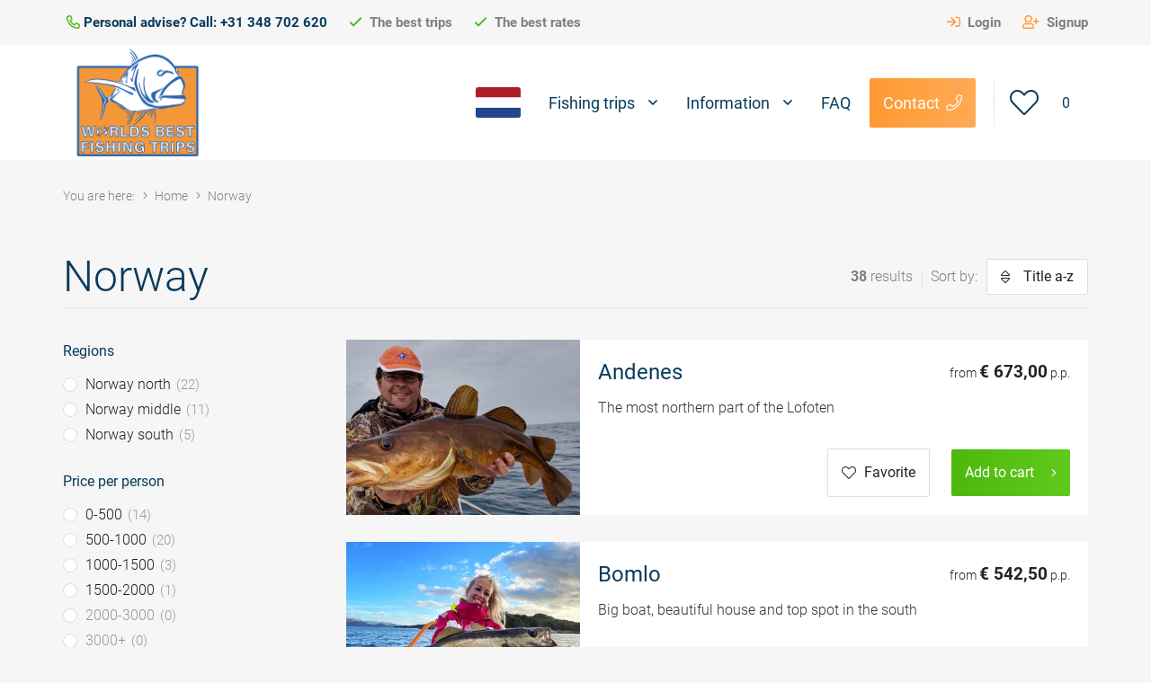

--- FILE ---
content_type: text/html; charset=UTF-8
request_url: https://www.worldsbestfishingtrips.com/c-norway/sorteer-title-asc
body_size: 10039
content:
<!DOCTYPE html>
<html lang="en" xml:lang="en">
<head>

    
        
    
    <meta charset="utf-8">
    <meta http-equiv="X-UA-Compatible" content="IE=edge">
    <meta name="viewport" content="width=device-width, initial-scale=1">
    <meta name="description" content="">

    
    <title></title>
    <base href="https://www.worldsbestfishingtrips.com/"/>

    
    <link rel="stylesheet" type="text/css" href="https://www.worldsbestfishingtrips.com/css/core.css">
<link rel="stylesheet" type="text/css" href="https://www.worldsbestfishingtrips.com/css/theme.css">
<link rel="stylesheet" type="text/css" href="https://www.worldsbestfishingtrips.com/build/labelholder/dist/labelholder.css">
<link rel="stylesheet" type="text/css" href="https://www.worldsbestfishingtrips.com/build/@fancyapps/fancybox/dist/jquery.fancybox.css">
<link rel="stylesheet" type="text/css" href="https://www.worldsbestfishingtrips.com/build/selectize/dist/css/selectize.bootstrap3.css">
    <script type="text/javascript" src="https://www.worldsbestfishingtrips.com/js-bundles/956c00da71c27a3e15759ad57c20059b.js"></script>
    
    
    <script type="text/javascript" src="https://webapiv2.navionics.com/dist/webapi/webapi.min.no-dep.js"></script>
    <link rel="stylesheet" href="https://webapiv2.navionics.com/dist/webapi/webapi.min.css">

    
    <script>(function(w, d, s, l, i)
        {
            w[l] = w[l] || [];
            w[l].push({
                'gtm.start'                     :
                    new Date().getTime(), event : 'gtm.js'
            });
            var f  = d.getElementsByTagName(s)[0],
                j  = d.createElement(s),
                dl = l != 'dataLayer' ? '&l=' + l : '';
            j.async = true;
            j.src =
                'https://www.googletagmanager.com/gtm.js?id=' + i + dl;
            f.parentNode.insertBefore(j, f);
        })(window, document, 'script', 'dataLayer', 'GTM-PD7VQ47');
    </script>

    
        <link rel="apple-touch-icon" sizes="57x57" href="https://www.worldsbestfishingtrips.com/images/wbft-icons/apple-icon-57x57.png">
    <link rel="apple-touch-icon" sizes="60x60" href="https://www.worldsbestfishingtrips.com/images/wbft-icons/apple-icon-60x60.png">
    <link rel="apple-touch-icon" sizes="72x72" href="https://www.worldsbestfishingtrips.com/images/wbft-icons/apple-icon-72x72.png">
    <link rel="apple-touch-icon" sizes="76x76" href="https://www.worldsbestfishingtrips.com/images/wbft-icons/apple-icon-76x76.png">
    <link rel="apple-touch-icon" sizes="114x114" href="https://www.worldsbestfishingtrips.com/images/wbft-icons/apple-icon-114x114.png">
    <link rel="apple-touch-icon" sizes="120x120" href="https://www.worldsbestfishingtrips.com/images/wbft-icons/apple-icon-120x120.png">
    <link rel="apple-touch-icon" sizes="144x144" href="https://www.worldsbestfishingtrips.com/images/wbft-icons/apple-icon-144x144.png">
    <link rel="apple-touch-icon" sizes="152x152" href="https://www.worldsbestfishingtrips.com/images/wbft-icons/apple-icon-152x152.png">
    <link rel="apple-touch-icon" sizes="180x180" href="https://www.worldsbestfishingtrips.com/images/wbft-icons/apple-icon-180x180.png">
    <link rel="icon" type="image/png" sizes="192x192" href="https://www.worldsbestfishingtrips.com/images/wbft-icons/android-icon-192x192.png">
    <link rel="icon" type="image/png" sizes="32x32" href="https://www.worldsbestfishingtrips.com/images/wbft-icons/favicon-32x32.png">
    <link rel="icon" type="image/png" sizes="96x96" href="https://www.worldsbestfishingtrips.com/images/wbft-icons/favicon-96x96.png">
    <link rel="icon" type="image/png" sizes="16x16" href="https://www.worldsbestfishingtrips.com/images/wbft-icons/favicon-16x16.png">
    <link rel="manifest" href="https://www.worldsbestfishingtrips.com/images/wbft-icons/manifest.json">
    <meta name="msapplication-TileColor" content="#ffffff">
    <meta name="msapplication-TileImage" content="https://www.worldsbestfishingtrips.com/images/wbft-icons/ms-icon-144x144.png">
    <meta name="theme-color" content="#ffffff">

    
    <!--[if lt IE 9]>
    <script src="https://oss.maxcdn.com/libs/html5shiv/3.7.0/html5shiv.js"></script>
    <script src="https://oss.maxcdn.com/libs/respond.js/1.4.2/respond.min.js"></script>
    <![endif]-->

    
    
    
    
        
        
        
        
            
            
            
                                        
            
            <link rel="alternate" hreflang="nl-" href="https://www.visreis.nl/c-visreis-noorwegen"/>

                            <link rel="alternate" hreflang="x-default" href="https://www.visreis.nl/c-visreis-noorwegen"/>
            
        
    
        
        
        
        
            
            
            
                                        
            
            <link rel="alternate" hreflang="en-" href="https://www.worldsbestfishingtrips.com/c-norway"/>

            
        
    </head>

<body id="search-controllers-search-index">


<noscript>
    <iframe src="https://www.googletagmanager.com/ns.html?id=GTM-PD7VQ47" height="0" width="0" style="display:none;visibility:hidden"></iframe>
</noscript>


<div id="header">

    <div id="header-meta" class="hidden-xs hidden-sm hide-on-scroll">

        <div class="container">

            
            <ul id="header-usp" class="usp-pull-left">

                

                <li>
                    <i class="fa fa-phone fa-flip-horizontal"></i>
                    Personal advise? Call:  +31 348 702 620                </li>
                <li>
                    <i class="fa fa-check"></i>
                    The best trips                </li>
                <li>
                    <i class="fa fa-check"></i>
                    The best rates                </li>
            </ul>

            <ul id="header-meta-menu">

                
                    <li>
                        <a href="https://www.worldsbestfishingtrips.com/users/login" title="Login">
                            <i class="fa fa-sign-in"></i>
                            Login                        </a>
                    </li>

                    <li>
                        <a href="https://www.worldsbestfishingtrips.com/users/signup" title="Signup">
                            <i class="fa fa-user-plus"></i>
                            Signup                        </a>
                    </li>

                
            </ul>
        </div>

    </div>

    <div class="container">

        <nav class="navbar navbar-default">

            <div class="navbar-header">

                <button type="button" class="navbar-toggle collapsed" data-toggle="collapse" data-target="#main-menu" aria-expanded="false">
                    <span class="sr-only">Open menu</span>
                    <span class="icon-bar top"></span>
                    <span class="icon-bar middle"></span>
                    <span class="icon-bar bottom"></span>
                </button>

                <a class="navbar-brand" href="https://www.worldsbestfishingtrips.com/" title="Worldsbestfishingtrips.com" style="background-image: url('https://www.worldsbestfishingtrips.com/pics/fb-170x123-shops/2-world-s-best-fishing-trips.png');">
                    Worldsbestfishingtrips.com                </a>

                <a href="https://www.worldsbestfishingtrips.com/favorites" class="mobile-cart navbar-btn-favorites" data-amount="0">
                    <i class="fa fa-heart"></i>
                    <span class="amount">0</span>
                </a>

            </div>

            <div class="collapse navbar-collapse" id="main-menu">
                <a href="https://www.worldsbestfishingtrips.com/favorites" class="navbar-btn-favorites btn btn-space navbar-btn-cart btn-lg navbar-btn pull-right hidden-xs hidden-sm" data-amount="0">
                    <i class="fa fa-heart"></i>
                    <span class="amount">0</span>
                </a>

                <a href="https://www.worldsbestfishingtrips.com/contact" class="btn btn-warning navbar-btn-contact btn-lg navbar-btn pull-right icon-right hidden-xs hidden-sm" data-icon="&#xf095;">
                    Contact                </a>

                

<ul class="nav navbar-nav navbar-right">

    
        
            
                
<li class="dropdown">

    
            <a href="https://www.worldsbestfishingtrips.com/" title="Fishing trips" class="dropdown-toggle" data-toggle="dropdown" role="button" aria-haspopup="true" aria-expanded="false">

            Fishing trips    
    
        
    

</a>
    
    
    
    
        <ul class="dropdown-menu" role="menu">

                                
<li>

    
            <a href="https://www.worldsbestfishingtrips.com/c-big-game" title="Big Game" >

            Big Game    
    
        
    

</a>
    
    
    
    
</li>                                
<li>

    
            <a href="https://www.worldsbestfishingtrips.com/c-norway" title="Norway" >

            Norway    
    
        
    

</a>
    
    
    
    
</li>                                
<li>

    
            <a href="https://www.worldsbestfishingtrips.com/c-sea-fishing" title="Sea fishing" >

            Sea fishing    
    
        
    

</a>
    
    
    
    
</li>                                
<li>

    
            <a href="https://www.worldsbestfishingtrips.com/c-predator-fishing" title="Predator fishing" >

            Predator fishing    
    
        
    

</a>
    
    
    
    
</li>                                
<li>

    
            <a href="https://www.worldsbestfishingtrips.com/c-fly-fishing" title="Fly fishing" >

            Fly fishing    
    
        
    

</a>
    
    
    
    
</li>                                
<li>

    
            <a href="https://www.worldsbestfishingtrips.com/c-group-trips" title="Group trips" >

            Group trips    
    
        
    

</a>
    
    
    
    
</li>            
        </ul>

    
</li>
        
            
                
<li class="dropdown">

    
            <a href="javascript:void(0)" title="Information" class="dropdown-toggle" data-toggle="dropdown" role="button" aria-haspopup="true" aria-expanded="false">

            Information    
    
        
    

</a>
    
    
    
    
        <ul class="dropdown-menu" role="menu">

                                
<li>

    
            <a href="https://www.worldsbestfishingtrips.com/tour-leaders" title="Tour leaders" >

            Tour leaders    
    
        
    

</a>
    
    
    
    
</li>                                
<li>

    
            <a href="https://www.worldsbestfishingtrips.com/travel-guarantee" title="Travel guarantee" >

            Travel guarantee    
    
        
    

</a>
    
    
    
    
</li>                                
<li>

    
            <a href="https://www.worldsbestfishingtrips.com/videos" title="Videos" >

            Videos    
    
        
    

</a>
    
    
    
    
</li>                                
<li>

    
            <a href="https://www.worldsbestfishingtrips.com/insurance" title="Insurance" >

            Insurance    
    
        
    

</a>
    
    
    
    
</li>                                
<li>

    
            <a href="https://www.worldsbestfishingtrips.com/photo-album" title="Photo album" >

            Photo album    
    
        
    

</a>
    
    
    
    
</li>            
        </ul>

    
</li>
        
            
                
<li>

    
            <a href="https://www.worldsbestfishingtrips.com/faq" title="FAQ" >

            FAQ    
    
        
    

</a>
    
    
    
    
</li>
        
    
    
</ul>
                <ul class="nav navbar-right">
                                            <li>
                            <a href="https://www.visreis.nl/" title="Visreis">
                                <img width="50px" src="https://www.worldsbestfishingtrips.com/images/flags/svg_iso/nl.svg">
                            </a>
                        </li>
                                    </ul>

                <ul class="nav navbar-nav hidden-lg hidden-md" id="mobile-meta-menu">

                </ul>
            </div>

        </nav>

    </div>

</div>

<div id="wrapper">
    <div id="breadcrumb-wrapper">

    <div class="container">

        
            <ol class="breadcrumb">

                <li>You are here:</li>

                <li itemscope="" itemtype="http://data-vocabulary.org/Breadcrumb">
                    <a itemprop="url" href="https://www.worldsbestfishingtrips.com/" title="Home">
                        <span itemprop="title">
                            Home                        </span>
                    </a>
                </li>

                                    <li class="active" itemscope="" itemtype="http://data-vocabulary.org/Breadcrumb">
                        <a itemprop="url" href="https://www.worldsbestfishingtrips.com/c-norway" title="Norway">
                            <span itemprop="title">
                                Norway                            </span>
                        </a>
                    </li>
                
            </ol>

        
    </div>

</div>
<div class="container">

    <div class="search-header">

        <div class="titles">

            <h1 class="title" id="dynamic-title">
                                    Norway                            </h1>

        </div>

        <div class="controls">

            <div class="results hidden-xs hidden-sm">
                <span class="total-hits">38</span>
                results                <span class="sort-on-label">Sort by:</span>
            </div>

            <div class="btn-group" id="sort-wrapper">
                <button type="button" class="btn btn-default dropdown-toggle icon-left icon-only-mobile" data-icon="&#xf0dc;" data-toggle="dropdown" aria-haspopup="true" aria-expanded="false">

            Title a-z    
</button>

<ul class="dropdown-menu dropdown-menu-right">

    <li data-sort="title-asc" class="sort-option title-asc active">
    <a href="https://www.worldsbestfishingtrips.com/c-norway/sorteer-title-asc" title="Titel a-z">
        Titel        <span>a-z</span>
    </a>
</li>
    <li data-sort="title-desc" class="sort-option title-desc ">
    <a href="https://www.worldsbestfishingtrips.com/c-norway/sorteer-title-desc" title="Titel z-a">
        Titel        <span>z-a</span>
    </a>
</li>
    <li data-sort="price-asc" class="sort-option price-asc ">
    <a href="https://www.worldsbestfishingtrips.com/c-norway/sorteer-price-asc" title="Prijs oplopend">
        Prijs        <span>oplopend</span>
    </a>
</li>
    <li data-sort="price-desc" class="sort-option price-desc ">
    <a href="https://www.worldsbestfishingtrips.com/c-norway/sorteer-price-desc" title="Prijs aflopend">
        Prijs        <span>aflopend</span>
    </a>
</li>
    <li class="divider"></li>

    <li data-sort="" class="sort-option  ">
    <a href="https://www.worldsbestfishingtrips.com/c-norway" title="Standaard ">
        Standaard        <span></span>
    </a>
</li></ul>            </div>

            <button id="laynav-control-button" type="button" class="btn btn-sm btn-default icon-left icon-only-mobile" data-icon="&#xf0b0;">
                Filter            </button>

        </div>

    </div>

</div>

<div id="main-content" class="container">

    <div id="sidebar">

        <div class="sidebar__inner">

            <div id="laynav-control-wrapper">

                <div id="laynav-control-content">

                    <div id="laynav">
                        <ul id="laynav-wrapper-ul">
            <li class="laynav-item  " data-results="38">

        <div class="laynav-property">
        
                    <span class="laynav-title">Regions</span>
        
                    <ul class="depth-1 options">
                                    <li class="laynav-item  radio" data-results="22">

    
        
            <div class="laynav-option">
                <a href="https://www.worldsbestfishingtrips.com/c-norway/norway-north/sort-title-asc" title="Norway north">
                    Norway north                                            <span class="results">22</span>
                                    </a>
            </div>

        
        
        
</li>                                    <li class="laynav-item  radio" data-results="11">

    
        
            <div class="laynav-option">
                <a href="https://www.worldsbestfishingtrips.com/c-norway/norway-middle/sort-title-asc" title="Norway middle">
                    Norway middle                                            <span class="results">11</span>
                                    </a>
            </div>

        
        
        
</li>                                    <li class="laynav-item  radio" data-results="5">

    
        
            <div class="laynav-option">
                <a href="https://www.worldsbestfishingtrips.com/c-norway/norway-south/sort-title-asc" title="Norway south">
                    Norway south                                            <span class="results">5</span>
                                    </a>
            </div>

        
        
        
</li>                            </ul>
        
        
</li>            <li class="laynav-item  " data-results="38">

        <div class="laynav-property">
        
                    <span class="laynav-title">Price per person</span>
        
                    <ul class="depth-1 options">
                                    <li class="laynav-item  radio" data-results="14">

    
        
            <div class="laynav-option">
                <a href="https://www.worldsbestfishingtrips.com/c-norway/0-500/sort-title-asc" title="0-500">
                    0-500                                            <span class="results">14</span>
                                    </a>
            </div>

        
        
        
</li>                                    <li class="laynav-item  radio" data-results="20">

    
        
            <div class="laynav-option">
                <a href="https://www.worldsbestfishingtrips.com/c-norway/500-1000/sort-title-asc" title="500-1000">
                    500-1000                                            <span class="results">20</span>
                                    </a>
            </div>

        
        
        
</li>                                    <li class="laynav-item  radio" data-results="3">

    
        
            <div class="laynav-option">
                <a href="https://www.worldsbestfishingtrips.com/c-norway/1000-1500/sort-title-asc" title="1000-1500">
                    1000-1500                                            <span class="results">3</span>
                                    </a>
            </div>

        
        
        
</li>                                    <li class="laynav-item  radio" data-results="1">

    
        
            <div class="laynav-option">
                <a href="https://www.worldsbestfishingtrips.com/c-norway/1500-2000/sort-title-asc" title="1500-2000">
                    1500-2000                                            <span class="results">1</span>
                                    </a>
            </div>

        
        
        
</li>                                    <li class="laynav-item  radio" data-results="0">

    
        
            <div class="laynav-option">
                <a href="https://www.worldsbestfishingtrips.com/c-norway/200-3000/sort-title-asc" title="2000-3000">
                    2000-3000                                            <span class="results">0</span>
                                    </a>
            </div>

        
        
        
</li>                                    <li class="laynav-item  radio" data-results="0">

    
        
            <div class="laynav-option">
                <a href="https://www.worldsbestfishingtrips.com/c-norway/3000/sort-title-asc" title="3000+">
                    3000+                                            <span class="results">0</span>
                                    </a>
            </div>

        
        
        
</li>                            </ul>
        
        
</li>            <li class="laynav-item  " data-results="38">

        <div class="laynav-property">
        
                    <span class="laynav-title">Length of stay</span>
        
                    <ul class="depth-1 options">
                                    <li class="laynav-item  radio" data-results="15">

    
        
            <div class="laynav-option">
                <a href="https://www.worldsbestfishingtrips.com/c-norway/short-break/sort-title-asc" title="Short break">
                    Short break                                            <span class="results">15</span>
                                    </a>
            </div>

        
        
        
</li>                                    <li class="laynav-item  radio" data-results="38">

    
        
            <div class="laynav-option">
                <a href="https://www.worldsbestfishingtrips.com/c-norway/week-or-more/sort-title-asc" title="Week or more">
                    Week or more                                            <span class="results">38</span>
                                    </a>
            </div>

        
        
        
</li>                            </ul>
        
        
</li>            <li class="laynav-item  " data-results="38">

        <div class="laynav-property">
        
                    <span class="laynav-title">Type of fishing</span>
        
                    <ul class="depth-1 options">
                                    <li class="laynav-item  radio" data-results="0">

    
        
            <div class="laynav-option">
                <a href="https://www.worldsbestfishingtrips.com/c-norway/popping/sort-title-asc" title="popping">
                    popping                                            <span class="results">0</span>
                                    </a>
            </div>

        
        
        
</li>                                    <li class="laynav-item  radio" data-results="35">

    
        
            <div class="laynav-option">
                <a href="https://www.worldsbestfishingtrips.com/c-norway/jigging/sort-title-asc" title="jigging">
                    jigging                                            <span class="results">35</span>
                                    </a>
            </div>

        
        
        
</li>                                    <li class="laynav-item  radio" data-results="32">

    
        
            <div class="laynav-option">
                <a href="https://www.worldsbestfishingtrips.com/c-norway/trolling/sort-title-asc" title="trolling">
                    trolling                                            <span class="results">32</span>
                                    </a>
            </div>

        
        
        
</li>                                    <li class="laynav-item  radio" data-results="38">

    
        
            <div class="laynav-option">
                <a href="https://www.worldsbestfishingtrips.com/c-norway/boat-fishing/sort-title-asc" title="boat fishing">
                    boat fishing                                            <span class="results">38</span>
                                    </a>
            </div>

        
        
        
</li>                                    <li class="laynav-item  radio" data-results="31">

    
        
            <div class="laynav-option">
                <a href="https://www.worldsbestfishingtrips.com/c-norway/shore-beach-fishing/sort-title-asc" title="shore / beach fishing">
                    shore / beach fishing                                            <span class="results">31</span>
                                    </a>
            </div>

        
        
        
</li>                                    <li class="laynav-item  radio" data-results="35">

    
        
            <div class="laynav-option">
                <a href="https://www.worldsbestfishingtrips.com/c-norway/spin-fishing/sort-title-asc" title="spin fishing">
                    spin fishing                                            <span class="results">35</span>
                                    </a>
            </div>

        
        
        
</li>                                    <li class="laynav-item  radio" data-results="30">

    
        
            <div class="laynav-option">
                <a href="https://www.worldsbestfishingtrips.com/c-norway/fly-fishing/sort-title-asc" title="fly fishing">
                    fly fishing                                            <span class="results">30</span>
                                    </a>
            </div>

        
        
        
</li>                            </ul>
        
        
</li>            <li class="laynav-item  " data-results="38">

        <div class="laynav-property">
        
                    <span class="laynav-title">Transport</span>
        
                    <ul class="depth-1 options">
                                    <li class="laynav-item  radio" data-results="38">

    
        
            <div class="laynav-option">
                <a href="https://www.worldsbestfishingtrips.com/c-norway/plane/sort-title-asc" title="Plane">
                    Plane                                            <span class="results">38</span>
                                    </a>
            </div>

        
        
        
</li>                                    <li class="laynav-item  radio" data-results="37">

    
        
            <div class="laynav-option">
                <a href="https://www.worldsbestfishingtrips.com/c-norway/car/sort-title-asc" title="Car">
                    Car                                            <span class="results">37</span>
                                    </a>
            </div>

        
        
        
</li>                            </ul>
        
        
</li>    </ul>                    </div>

                    <button class="btn btn-primary btn-block" id="laynav-control-see-results">
                        View results <strong>(<span class="total-hits">38</span>)</strong>
                    </button>

                </div>

            </div>

        </div>

    </div>

    <div id="content">

        <div class="dynamic-content">

            <div id="selected-options-wrapper">
                            </div>

        </div>

        <div class="grid">

            <div class="grid-sizer"></div>

                            <div class="grid-item">
    <div class="product-thumbnail click-area ">

        <figure>

            <div class="labels-container ">

    
    
    
    
</div>
            <img class="b-lazy" src="https://www.worldsbestfishingtrips.com/images/loading.svg" data-src="https://www.worldsbestfishingtrips.com/pics/fb-400x300-products/137/137-1564848922-7092474.jpg" alt="Andenes"/>

        </figure>

        <div class="content">

            <h2 class="title">Andenes</h2>

            <div class="intro">
                The most northern part of the Lofoten            </div>

            <div class="price">
                from <strong>€&nbsp;673,00</strong> p.p.            </div>

            <div class="buttons">

                
                    <button role="button" data-id="137" data-icon="&#xf004;" class="btn icon-left ignore-click-area btn-follow inactive">
                        Favorite                    </button>

                    <a rel="click" href="https://www.worldsbestfishingtrips.com/andenes" title="Andenes" class="btn btn-success icon-right" data-icon="&#xf105;">
                        Add to cart                    </a>

                
            </div>

        </div>

    </div>

</div>
                            <div class="grid-item">
    <div class="product-thumbnail click-area ">

        <figure>

            <div class="labels-container ">

    
    
    
    
</div>
            <img class="b-lazy" src="https://www.worldsbestfishingtrips.com/images/loading.svg" data-src="https://www.worldsbestfishingtrips.com/pics/fb-400x300-products/238/238-1637090386-7884993.jpg" alt="Bomlo"/>

        </figure>

        <div class="content">

            <h2 class="title">Bomlo</h2>

            <div class="intro">
                Big boat, beautiful house and top spot in the south            </div>

            <div class="price">
                from <strong>€&nbsp;542,50</strong> p.p.            </div>

            <div class="buttons">

                
                    <button role="button" data-id="238" data-icon="&#xf004;" class="btn icon-left ignore-click-area btn-follow inactive">
                        Favorite                    </button>

                    <a rel="click" href="https://www.worldsbestfishingtrips.com/bomlo" title="Bomlo" class="btn btn-success icon-right" data-icon="&#xf105;">
                        Add to cart                    </a>

                
            </div>

        </div>

    </div>

</div>
                            <div class="grid-item">
    <div class="product-thumbnail click-area ">

        <figure>

            <div class="labels-container ">

    
    
    
    
</div>
            <img class="b-lazy" src="https://www.worldsbestfishingtrips.com/images/loading.svg" data-src="https://www.worldsbestfishingtrips.com/pics/fb-400x300-products/127/127-1726746053-9941721.jpg" alt="Dolmoy Hitra"/>

        </figure>

        <div class="content">

            <h2 class="title">Dolmoy Hitra</h2>

            <div class="intro">
                Classic Norway location with spacious boats            </div>

            <div class="price">
                from <strong>€&nbsp;367,00</strong> p.p.            </div>

            <div class="buttons">

                
                    <button role="button" data-id="127" data-icon="&#xf004;" class="btn icon-left ignore-click-area btn-follow inactive">
                        Favorite                    </button>

                    <a rel="click" href="https://www.worldsbestfishingtrips.com/dolmoy-hitra" title="Dolmoy Hitra" class="btn btn-success icon-right" data-icon="&#xf105;">
                        Add to cart                    </a>

                
            </div>

        </div>

    </div>

</div>
                            <div class="grid-item">
    <div class="product-thumbnail click-area ">

        <figure>

            <div class="labels-container ">

    
    
    
    
</div>
            <img class="b-lazy" src="https://www.worldsbestfishingtrips.com/images/loading.svg" data-src="https://www.worldsbestfishingtrips.com/pics/fb-400x300-products/122/122-1564597464-7646993.JPG" alt="Farsund"/>

        </figure>

        <div class="content">

            <h2 class="title">Farsund</h2>

            <div class="intro">
                Quality and comfort in the South of Norway            </div>

            <div class="price">
                from <strong>€&nbsp;315,00</strong> p.p.            </div>

            <div class="buttons">

                
                    <button role="button" data-id="122" data-icon="&#xf004;" class="btn icon-left ignore-click-area btn-follow inactive">
                        Favorite                    </button>

                    <a rel="click" href="https://www.worldsbestfishingtrips.com/farsund" title="Farsund" class="btn btn-success icon-right" data-icon="&#xf105;">
                        Add to cart                    </a>

                
            </div>

        </div>

    </div>

</div>
                            <div class="grid-item">
    <div class="product-thumbnail click-area ">

        <figure>

            <div class="labels-container ">

    
    
    
    
</div>
            <img class="b-lazy" src="https://www.worldsbestfishingtrips.com/images/loading.svg" data-src="https://www.worldsbestfishingtrips.com/pics/fb-400x300-products/129/129-1570697853-4538886.JPG" alt="Fjordkick"/>

        </figure>

        <div class="content">

            <h2 class="title">Fjordkick</h2>

            <div class="intro">
                Bergen region with quality boats!            </div>

            <div class="price">
                from <strong>€&nbsp;447,00</strong> p.p.            </div>

            <div class="buttons">

                
                    <button role="button" data-id="129" data-icon="&#xf004;" class="btn icon-left ignore-click-area btn-follow inactive">
                        Favorite                    </button>

                    <a rel="click" href="https://www.worldsbestfishingtrips.com/fjordkick" title="Fjordkick" class="btn btn-success icon-right" data-icon="&#xf105;">
                        Add to cart                    </a>

                
            </div>

        </div>

    </div>

</div>
                            <div class="grid-item">
    <div class="product-thumbnail click-area ">

        <figure>

            <div class="labels-container ">

    
    
    
    
</div>
            <img class="b-lazy" src="https://www.worldsbestfishingtrips.com/images/loading.svg" data-src="https://www.worldsbestfishingtrips.com/pics/fb-400x300-products/140/140-1564850805-4581251.jpg" alt="Furoy"/>

        </figure>

        <div class="content">

            <h2 class="title">Furoy</h2>

            <div class="intro">
                Sheltered in North of Norway            </div>

            <div class="price">
                from <strong>€&nbsp;508,00</strong> p.p.            </div>

            <div class="buttons">

                
                    <button role="button" data-id="140" data-icon="&#xf004;" class="btn icon-left ignore-click-area btn-follow inactive">
                        Favorite                    </button>

                    <a rel="click" href="https://www.worldsbestfishingtrips.com/furoy" title="Furoy" class="btn btn-success icon-right" data-icon="&#xf105;">
                        Add to cart                    </a>

                
            </div>

        </div>

    </div>

</div>
                            <div class="grid-item">
    <div class="product-thumbnail click-area ">

        <figure>

            <div class="labels-container ">

    
            <div class="label label-tip ">
    Tip</div>    
    
    
</div>
            <img class="b-lazy" src="https://www.worldsbestfishingtrips.com/images/loading.svg" data-src="https://www.worldsbestfishingtrips.com/pics/fb-400x300-products/259/259-1700726464-3785852.jpg" alt="Havoysund Arronet boat"/>

        </figure>

        <div class="content">

            <h2 class="title">Havoysund Arronet boat</h2>

            <div class="intro">
                Topspot for halibut            </div>

            <div class="price">
                from <strong>€&nbsp;798,00</strong> p.p.            </div>

            <div class="buttons">

                
                    <button role="button" data-id="259" data-icon="&#xf004;" class="btn icon-left ignore-click-area btn-follow inactive">
                        Favorite                    </button>

                    <a rel="click" href="https://www.worldsbestfishingtrips.com/havoysund-arronet-boat" title="Havoysund Arronet boat" class="btn btn-success icon-right" data-icon="&#xf105;">
                        Add to cart                    </a>

                
            </div>

        </div>

    </div>

</div>
                            <div class="grid-item">
    <div class="product-thumbnail click-area ">

        <figure>

            <div class="labels-container ">

    
    
            <div class="label label-hotspot ">
    Halibut Hotspot</div>    
    
</div>
            <img class="b-lazy" src="https://www.worldsbestfishingtrips.com/images/loading.svg" data-src="https://www.worldsbestfishingtrips.com/pics/fb-400x300-products/139/139-1564850399-3941405.jpg" alt="Havoysund cabin boat"/>

        </figure>

        <div class="content">

            <h2 class="title">Havoysund cabin boat</h2>

            <div class="intro">
                Topspot for halibut            </div>

            <div class="price">
                from <strong>€&nbsp;500,00</strong> p.p.            </div>

            <div class="buttons">

                
                    <button role="button" data-id="139" data-icon="&#xf004;" class="btn icon-left ignore-click-area btn-follow inactive">
                        Favorite                    </button>

                    <a rel="click" href="https://www.worldsbestfishingtrips.com/havoysund-cabin-boat" title="Havoysund cabin boat" class="btn btn-success icon-right" data-icon="&#xf105;">
                        Add to cart                    </a>

                
            </div>

        </div>

    </div>

</div>
                            <div class="grid-item">
    <div class="product-thumbnail click-area ">

        <figure>

            <div class="labels-container ">

    
    
            <div class="label label-hotspot ">
    Halibut Hotspot</div>    
    
</div>
            <img class="b-lazy" src="https://www.worldsbestfishingtrips.com/images/loading.svg" data-src="https://www.worldsbestfishingtrips.com/pics/fb-400x300-products/255/255-1656228072-4888136.jpg" alt="Hemmingodden Nappstraumen"/>

        </figure>

        <div class="content">

            <h2 class="title">Hemmingodden Nappstraumen</h2>

            <div class="intro">
                Lofoten to the max!            </div>

            <div class="price">
                from <strong>€&nbsp;580,00</strong> p.p.            </div>

            <div class="buttons">

                
                    <button role="button" data-id="255" data-icon="&#xf004;" class="btn icon-left ignore-click-area btn-follow inactive">
                        Favorite                    </button>

                    <a rel="click" href="https://www.worldsbestfishingtrips.com/hemmingodden" title="Hemmingodden Nappstraumen" class="btn btn-success icon-right" data-icon="&#xf105;">
                        Add to cart                    </a>

                
            </div>

        </div>

    </div>

</div>
                            <div class="grid-item">
    <div class="product-thumbnail click-area ">

        <figure>

            <div class="labels-container ">

    
    
            <div class="label label-hotspot ">
    Halibut Hotspot</div>    
    
</div>
            <img class="b-lazy" src="https://www.worldsbestfishingtrips.com/images/loading.svg" data-src="https://www.worldsbestfishingtrips.com/pics/fb-400x300-products/141/141-1643141173-8360360.jpg" alt="Lauklines"/>

        </figure>

        <div class="content">

            <h2 class="title">Lauklines</h2>

            <div class="intro">
                Fully guided fishing trips            </div>

            <div class="price">
                from <strong>€&nbsp;1.500,00</strong> p.p.            </div>

            <div class="buttons">

                
                    <button role="button" data-id="141" data-icon="&#xf004;" class="btn icon-left ignore-click-area btn-follow inactive">
                        Favorite                    </button>

                    <a rel="click" href="https://www.worldsbestfishingtrips.com/lauklines" title="Lauklines" class="btn btn-success icon-right" data-icon="&#xf105;">
                        Add to cart                    </a>

                
            </div>

        </div>

    </div>

</div>
                            <div class="grid-item">
    <div class="product-thumbnail click-area ">

        <figure>

            <div class="labels-container ">

    
            <div class="label label-tip ">
    Tip</div>    
    
    
</div>
            <img class="b-lazy" src="https://www.worldsbestfishingtrips.com/images/loading.svg" data-src="https://www.worldsbestfishingtrips.com/pics/fb-400x300-products/303/303-1712217841-813981.jpg" alt="Light Tackle Norway sep 26"/>

        </figure>

        <div class="content">

            <h2 class="title">Light Tackle Norway sep 26</h2>

            <div class="intro">
                Light tackle fishing at its finest            </div>

            <div class="price">
                from <strong>€&nbsp;1.535,00</strong> p.p.            </div>

            <div class="buttons">

                
                    <button role="button" data-id="303" data-icon="&#xf004;" class="btn icon-left ignore-click-area btn-follow inactive">
                        Favorite                    </button>

                    <a rel="click" href="https://www.worldsbestfishingtrips.com/light-tackle-norway-26" title="Light Tackle Norway sep 26" class="btn btn-success icon-right" data-icon="&#xf105;">
                        Add to cart                    </a>

                
            </div>

        </div>

    </div>

</div>
                            <div class="grid-item">
    <div class="product-thumbnail click-area ">

        <figure>

            <div class="labels-container ">

    
    
    
    
</div>
            <img class="b-lazy" src="https://www.worldsbestfishingtrips.com/images/loading.svg" data-src="https://www.worldsbestfishingtrips.com/pics/fb-400x300-products/143/143-1570704788-3067029.jpg" alt="Lofotbrygga"/>

        </figure>

        <div class="content">

            <h2 class="title">Lofotbrygga</h2>

            <div class="intro">
                Beautiful location and nature with spacious boats            </div>

            <div class="price">
                from <strong>€&nbsp;565,00</strong> p.p.            </div>

            <div class="buttons">

                
                    <button role="button" data-id="143" data-icon="&#xf004;" class="btn icon-left ignore-click-area btn-follow inactive">
                        Favorite                    </button>

                    <a rel="click" href="https://www.worldsbestfishingtrips.com/lofotbrygga" title="Lofotbrygga" class="btn btn-success icon-right" data-icon="&#xf105;">
                        Add to cart                    </a>

                
            </div>

        </div>

    </div>

</div>
                            <div class="grid-item">
    <div class="product-thumbnail click-area ">

        <figure>

            <div class="labels-container ">

    
    
            <div class="label label-hotspot ">
    Halibut Hotspot</div>    
    
</div>
            <img class="b-lazy" src="https://www.worldsbestfishingtrips.com/images/loading.svg" data-src="https://www.worldsbestfishingtrips.com/pics/fb-400x300-products/144/144-1680342517-4572901.jpg" alt="Loppa, Bergsfjord"/>

        </figure>

        <div class="content">

            <h2 class="title">Loppa, Bergsfjord</h2>

            <div class="intro">
                Great boats,  quiet fishingcamp, next to Soroya with great fishing            </div>

            <div class="price">
                from <strong>€&nbsp;590,00</strong> p.p.            </div>

            <div class="buttons">

                
                    <button role="button" data-id="144" data-icon="&#xf004;" class="btn icon-left ignore-click-area btn-follow inactive">
                        Favorite                    </button>

                    <a rel="click" href="https://www.worldsbestfishingtrips.com/loppa-bergsfjord" title="Loppa, Bergsfjord" class="btn btn-success icon-right" data-icon="&#xf105;">
                        Add to cart                    </a>

                
            </div>

        </div>

    </div>

</div>
                            <div class="grid-item">
    <div class="product-thumbnail click-area ">

        <figure>

            <div class="labels-container ">

    
            <div class="label label-tip ">
    Tip</div>    
    
    
</div>
            <img class="b-lazy" src="https://www.worldsbestfishingtrips.com/images/loading.svg" data-src="https://www.worldsbestfishingtrips.com/pics/fb-400x300-products/244/244-1620973639-3869578.jpg" alt="Lovoen Gard"/>

        </figure>

        <div class="content">

            <h2 class="title">Lovoen Gard</h2>

            <div class="intro">
                Gem in the middle of Norway. High price/quality             </div>

            <div class="price">
                from <strong>€&nbsp;335,00</strong> p.p.            </div>

            <div class="buttons">

                
                    <button role="button" data-id="244" data-icon="&#xf004;" class="btn icon-left ignore-click-area btn-follow inactive">
                        Favorite                    </button>

                    <a rel="click" href="https://www.worldsbestfishingtrips.com/lovoen-gard" title="Lovoen Gard" class="btn btn-success icon-right" data-icon="&#xf105;">
                        Add to cart                    </a>

                
            </div>

        </div>

    </div>

</div>
                            <div class="grid-item">
    <div class="product-thumbnail click-area ">

        <figure>

            <div class="labels-container ">

    
    
    
    
</div>
            <img class="b-lazy" src="https://www.worldsbestfishingtrips.com/images/loading.svg" data-src="https://www.worldsbestfishingtrips.com/pics/fb-400x300-products/145/145-1674540468-1600404.jpg" alt="Lyngen"/>

        </figure>

        <div class="content">

            <h2 class="title">Lyngen</h2>

            <div class="intro">
                Sheltered in the Lyngen fjord            </div>

            <div class="price">
                from <strong>€&nbsp;598,00</strong> p.p.            </div>

            <div class="buttons">

                
                    <button role="button" data-id="145" data-icon="&#xf004;" class="btn icon-left ignore-click-area btn-follow inactive">
                        Favorite                    </button>

                    <a rel="click" href="https://www.worldsbestfishingtrips.com/lyngen" title="Lyngen" class="btn btn-success icon-right" data-icon="&#xf105;">
                        Add to cart                    </a>

                
            </div>

        </div>

    </div>

</div>
                            <div class="grid-item">
    <div class="product-thumbnail click-area ">

        <figure>

            <div class="labels-container ">

    
    
            <div class="label label-hotspot ">
    Halibut Hotspot</div>    
    
</div>
            <img class="b-lazy" src="https://www.worldsbestfishingtrips.com/images/loading.svg" data-src="https://www.worldsbestfishingtrips.com/pics/fb-400x300-products/217/217-1572945382-7214331.jpg" alt="Mehamn"/>

        </figure>

        <div class="content">

            <h2 class="title">Mehamn</h2>

            <div class="intro">
                At the tip of northern Norway            </div>

            <div class="price">
                from <strong>€&nbsp;822,50</strong> p.p.            </div>

            <div class="buttons">

                
                    <button role="button" data-id="217" data-icon="&#xf004;" class="btn icon-left ignore-click-area btn-follow inactive">
                        Favorite                    </button>

                    <a rel="click" href="https://www.worldsbestfishingtrips.com/mehamn" title="Mehamn" class="btn btn-success icon-right" data-icon="&#xf105;">
                        Add to cart                    </a>

                
            </div>

        </div>

    </div>

</div>
                            <div class="grid-item">
    <div class="product-thumbnail click-area ">

        <figure>

            <div class="labels-container ">

    
    
    
    
</div>
            <img class="b-lazy" src="https://www.worldsbestfishingtrips.com/images/loading.svg" data-src="https://www.worldsbestfishingtrips.com/pics/fb-400x300-products/123/123-1564757334-4051551.jpg" alt="Middvik"/>

        </figure>

        <div class="content">

            <h2 class="title">Middvik</h2>

            <div class="intro">
                Southern Norway with spacious boat and house            </div>

            <div class="price">
                from <strong>€&nbsp;380,00</strong> p.p.            </div>

            <div class="buttons">

                
                    <button role="button" data-id="123" data-icon="&#xf004;" class="btn icon-left ignore-click-area btn-follow inactive">
                        Favorite                    </button>

                    <a rel="click" href="https://www.worldsbestfishingtrips.com/middvik" title="Middvik" class="btn btn-success icon-right" data-icon="&#xf105;">
                        Add to cart                    </a>

                
            </div>

        </div>

    </div>

</div>
                            <div class="grid-item">
    <div class="product-thumbnail click-area ">

        <figure>

            <div class="labels-container ">

            <div class="label label-new ">
    New</div>    
    
    
    
</div>
            <img class="b-lazy" src="https://www.worldsbestfishingtrips.com/images/loading.svg" data-src="https://www.worldsbestfishingtrips.com/pics/fb-400x300-products/335/335-1748668557-134245.jpg" alt="Nautnes"/>

        </figure>

        <div class="content">

            <h2 class="title">Nautnes</h2>

            <div class="intro">
                Beautiful archipelago next to Bergen at a great price            </div>

            <div class="price">
                from <strong>€&nbsp;363,00</strong> p.p.            </div>

            <div class="buttons">

                
                    <button role="button" data-id="335" data-icon="&#xf004;" class="btn icon-left ignore-click-area btn-follow inactive">
                        Favorite                    </button>

                    <a rel="click" href="https://www.worldsbestfishingtrips.com/nautnes" title="Nautnes" class="btn btn-success icon-right" data-icon="&#xf105;">
                        Add to cart                    </a>

                
            </div>

        </div>

    </div>

</div>
                            <div class="grid-item">
    <div class="product-thumbnail click-area ">

        <figure>

            <div class="labels-container ">

    
    
    
    
</div>
            <img class="b-lazy" src="https://www.worldsbestfishingtrips.com/images/loading.svg" data-src="https://www.worldsbestfishingtrips.com/pics/fb-400x300-products/148/148-1680345389-8538007.jpg" alt="Northcape Kamoyvaer"/>

        </figure>

        <div class="content">

            <h2 class="title">Northcape Kamoyvaer</h2>

            <div class="intro">
                Around the corner from the North Cape with large boats            </div>

            <div class="price">
                from <strong>€&nbsp;675,00</strong> p.p.            </div>

            <div class="buttons">

                
                    <button role="button" data-id="148" data-icon="&#xf004;" class="btn icon-left ignore-click-area btn-follow inactive">
                        Favorite                    </button>

                    <a rel="click" href="https://www.worldsbestfishingtrips.com/northcape-kamoyvaer" title="Northcape Kamoyvaer" class="btn btn-success icon-right" data-icon="&#xf105;">
                        Add to cart                    </a>

                
            </div>

        </div>

    </div>

</div>
                            <div class="grid-item">
    <div class="product-thumbnail click-area ">

        <figure>

            <div class="labels-container ">

    
    
    
    
</div>
            <img class="b-lazy" src="https://www.worldsbestfishingtrips.com/images/loading.svg" data-src="https://www.worldsbestfishingtrips.com/pics/fb-400x300-products/147/147-1680345231-3577324.jpg" alt="Northcape Skarsvag"/>

        </figure>

        <div class="content">

            <h2 class="title">Northcape Skarsvag</h2>

            <div class="intro">
                On the North Cape with fantastic holiday homes!            </div>

            <div class="price">
                from <strong>€&nbsp;745,00</strong> p.p.            </div>

            <div class="buttons">

                
                    <button role="button" data-id="147" data-icon="&#xf004;" class="btn icon-left ignore-click-area btn-follow inactive">
                        Favorite                    </button>

                    <a rel="click" href="https://www.worldsbestfishingtrips.com/northcape-skarsvag" title="Northcape Skarsvag" class="btn btn-success icon-right" data-icon="&#xf105;">
                        Add to cart                    </a>

                
            </div>

        </div>

    </div>

</div>
                            <div class="grid-item">
    <div class="product-thumbnail click-area ">

        <figure>

            <div class="labels-container ">

    
    
    
    
</div>
            <img class="b-lazy" src="https://www.worldsbestfishingtrips.com/images/loading.svg" data-src="https://www.worldsbestfishingtrips.com/pics/fb-400x300-products/150/150-1565018184-4419487.jpg" alt="Nyvoll"/>

        </figure>

        <div class="content">

            <h2 class="title">Nyvoll</h2>

            <div class="intro">
                Sheltered sea fishing in northern Norway            </div>

            <div class="price">
                from <strong>€&nbsp;518,00</strong> p.p.            </div>

            <div class="buttons">

                
                    <button role="button" data-id="150" data-icon="&#xf004;" class="btn icon-left ignore-click-area btn-follow inactive">
                        Favorite                    </button>

                    <a rel="click" href="https://www.worldsbestfishingtrips.com/nyvoll" title="Nyvoll" class="btn btn-success icon-right" data-icon="&#xf105;">
                        Add to cart                    </a>

                
            </div>

        </div>

    </div>

</div>
                            <div class="grid-item">
    <div class="product-thumbnail click-area ">

        <figure>

            <div class="labels-container ">

    
    
    
    
</div>
            <img class="b-lazy" src="https://www.worldsbestfishingtrips.com/images/loading.svg" data-src="https://www.worldsbestfishingtrips.com/pics/fb-400x300-products/151/151-1570708978-3939639.jpg" alt="Oksfjord"/>

        </figure>

        <div class="content">

            <h2 class="title">Oksfjord</h2>

            <div class="intro">
                Spacious boats and sheltered location in the North            </div>

            <div class="price">
                from <strong>€&nbsp;482,00</strong> p.p.            </div>

            <div class="buttons">

                
                    <button role="button" data-id="151" data-icon="&#xf004;" class="btn icon-left ignore-click-area btn-follow inactive">
                        Favorite                    </button>

                    <a rel="click" href="https://www.worldsbestfishingtrips.com/oksfjord" title="Oksfjord" class="btn btn-success icon-right" data-icon="&#xf105;">
                        Add to cart                    </a>

                
            </div>

        </div>

    </div>

</div>
                            <div class="grid-item">
    <div class="product-thumbnail click-area ">

        <figure>

            <div class="labels-container ">

    
    
    
    
</div>
            <img class="b-lazy" src="https://www.worldsbestfishingtrips.com/images/loading.svg" data-src="https://www.worldsbestfishingtrips.com/pics/fb-400x300-products/131/131-1680289934-9862151.JPG" alt="Ronsholmen"/>

        </figure>

        <div class="content">

            <h2 class="title">Ronsholmen</h2>

            <div class="intro">
                Sheltered fishing north of Hitra            </div>

            <div class="price">
                from <strong>€&nbsp;473,00</strong> p.p.            </div>

            <div class="buttons">

                
                    <button role="button" data-id="131" data-icon="&#xf004;" class="btn icon-left ignore-click-area btn-follow inactive">
                        Favorite                    </button>

                    <a rel="click" href="https://www.worldsbestfishingtrips.com/ronsholmen" title="Ronsholmen" class="btn btn-success icon-right" data-icon="&#xf105;">
                        Add to cart                    </a>

                
            </div>

        </div>

    </div>

</div>
                            <div class="grid-item">
    <div class="product-thumbnail click-area ">

        <figure>

            <div class="labels-container ">

    
            <div class="label label-tip ">
    Tip</div>    
    
    
</div>
            <img class="b-lazy" src="https://www.worldsbestfishingtrips.com/images/loading.svg" data-src="https://www.worldsbestfishingtrips.com/pics/fb-400x300-products/152/152-1680346230-5914206.jpg" alt="Saltstraumen"/>

        </figure>

        <div class="content">

            <h2 class="title">Saltstraumen</h2>

            <div class="intro">
                The location in the North of Norway where you can always fish!            </div>

            <div class="price">
                from <strong>€&nbsp;461,00</strong> p.p.            </div>

            <div class="buttons">

                
                    <button role="button" data-id="152" data-icon="&#xf004;" class="btn icon-left ignore-click-area btn-follow inactive">
                        Favorite                    </button>

                    <a rel="click" href="https://www.worldsbestfishingtrips.com/saltstraumen" title="Saltstraumen" class="btn btn-success icon-right" data-icon="&#xf105;">
                        Add to cart                    </a>

                
            </div>

        </div>

    </div>

</div>
                            <div class="grid-item">
    <div class="product-thumbnail click-area ">

        <figure>

            <div class="labels-container ">

            <div class="label label-new ">
    New</div>    
    
    
    
</div>
            <img class="b-lazy" src="https://www.worldsbestfishingtrips.com/images/loading.svg" data-src="https://www.worldsbestfishingtrips.com/pics/fb-400x300-products/295/295-1706856163-1193864.jpg" alt="Savage Gear Skrei Festival march 2026"/>

        </figure>

        <div class="content">

            <h2 class="title">Savage Gear Skrei Festival march 2026</h2>

            <div class="intro">
                Cod XXL! 10 day trip for the price of 8!            </div>

            <div class="price">
                from <strong>€&nbsp;1.145,00</strong> p.p.            </div>

            <div class="buttons">

                
                    <button role="button" data-id="295" data-icon="&#xf004;" class="btn icon-left ignore-click-area btn-follow inactive">
                        Favorite                    </button>

                    <a rel="click" href="https://www.worldsbestfishingtrips.com/skrei-festival-2026" title="Savage Gear Skrei Festival march 2026" class="btn btn-success icon-right" data-icon="&#xf105;">
                        Add to cart                    </a>

                
            </div>

        </div>

    </div>

</div>
                            <div class="grid-item">
    <div class="product-thumbnail click-area ">

        <figure>

            <div class="labels-container ">

    
    
    
    
</div>
            <img class="b-lazy" src="https://www.worldsbestfishingtrips.com/images/loading.svg" data-src="https://www.worldsbestfishingtrips.com/pics/fb-400x300-products/153/153-1680346439-1945358.jpg" alt="Seiland"/>

        </figure>

        <div class="content">

            <h2 class="title">Seiland</h2>

            <div class="intro">
                Opposite Soroya, sheltered and with spacious boats            </div>

            <div class="price">
                from <strong>€&nbsp;598,00</strong> p.p.            </div>

            <div class="buttons">

                
                    <button role="button" data-id="153" data-icon="&#xf004;" class="btn icon-left ignore-click-area btn-follow inactive">
                        Favorite                    </button>

                    <a rel="click" href="https://www.worldsbestfishingtrips.com/seiland" title="Seiland" class="btn btn-success icon-right" data-icon="&#xf105;">
                        Add to cart                    </a>

                
            </div>

        </div>

    </div>

</div>
                            <div class="grid-item">
    <div class="product-thumbnail click-area ">

        <figure>

            <div class="labels-container ">

    
    
    
    
</div>
            <img class="b-lazy" src="https://www.worldsbestfishingtrips.com/images/loading.svg" data-src="https://www.worldsbestfishingtrips.com/pics/fb-400x300-products/132/132-1572502661-7034731.jpg" alt="Seter"/>

        </figure>

        <div class="content">

            <h2 class="title">Seter</h2>

            <div class="intro">
                Central Norway right by the sea            </div>

            <div class="price">
                from <strong>€&nbsp;335,00</strong> p.p.            </div>

            <div class="buttons">

                
                    <button role="button" data-id="132" data-icon="&#xf004;" class="btn icon-left ignore-click-area btn-follow inactive">
                        Favorite                    </button>

                    <a rel="click" href="https://www.worldsbestfishingtrips.com/seter" title="Seter" class="btn btn-success icon-right" data-icon="&#xf105;">
                        Add to cart                    </a>

                
            </div>

        </div>

    </div>

</div>
                            <div class="grid-item">
    <div class="product-thumbnail click-area ">

        <figure>

            <div class="labels-container ">

    
    
    
    
</div>
            <img class="b-lazy" src="https://www.worldsbestfishingtrips.com/images/loading.svg" data-src="https://www.worldsbestfishingtrips.com/pics/fb-400x300-products/133/133-1570698505-9147584.jpg" alt="Skarnsundet"/>

        </figure>

        <div class="content">

            <h2 class="title">Skarnsundet</h2>

            <div class="intro">
                Sheltered fishing in middle of Norway            </div>

            <div class="price">
                from <strong>€&nbsp;385,00</strong> p.p.            </div>

            <div class="buttons">

                
                    <button role="button" data-id="133" data-icon="&#xf004;" class="btn icon-left ignore-click-area btn-follow inactive">
                        Favorite                    </button>

                    <a rel="click" href="https://www.worldsbestfishingtrips.com/skarnsundet" title="Skarnsundet" class="btn btn-success icon-right" data-icon="&#xf105;">
                        Add to cart                    </a>

                
            </div>

        </div>

    </div>

</div>
                            <div class="grid-item">
    <div class="product-thumbnail click-area ">

        <figure>

            <div class="labels-container ">

    
    
    
    
</div>
            <img class="b-lazy" src="https://www.worldsbestfishingtrips.com/images/loading.svg" data-src="https://www.worldsbestfishingtrips.com/pics/fb-400x300-products/154/154-1570709989-9714070.jpg" alt="Skarstein"/>

        </figure>

        <div class="content">

            <h2 class="title">Skarstein</h2>

            <div class="intro">
                Northern Lofoten Islands             </div>

            <div class="price">
                from <strong>€&nbsp;521,00</strong> p.p.            </div>

            <div class="buttons">

                
                    <button role="button" data-id="154" data-icon="&#xf004;" class="btn icon-left ignore-click-area btn-follow inactive">
                        Favorite                    </button>

                    <a rel="click" href="https://www.worldsbestfishingtrips.com/skarstein" title="Skarstein" class="btn btn-success icon-right" data-icon="&#xf105;">
                        Add to cart                    </a>

                
            </div>

        </div>

    </div>

</div>
                            <div class="grid-item">
    <div class="product-thumbnail click-area ">

        <figure>

            <div class="labels-container ">

    
    
            <div class="label label-hotspot ">
    Halibut Hotspot</div>    
    
</div>
            <img class="b-lazy" src="https://www.worldsbestfishingtrips.com/images/loading.svg" data-src="https://www.worldsbestfishingtrips.com/pics/fb-400x300-products/155/155-1680596593-606259.jpeg" alt="Skjervoy"/>

        </figure>

        <div class="content">

            <h2 class="title">Skjervoy</h2>

            <div class="intro">
                Sheltered, topboats and great fishingarea            </div>

            <div class="price">
                from <strong>€&nbsp;674,00</strong> p.p.            </div>

            <div class="buttons">

                
                    <button role="button" data-id="155" data-icon="&#xf004;" class="btn icon-left ignore-click-area btn-follow inactive">
                        Favorite                    </button>

                    <a rel="click" href="https://www.worldsbestfishingtrips.com/skjervoy" title="Skjervoy" class="btn btn-success icon-right" data-icon="&#xf105;">
                        Add to cart                    </a>

                
            </div>

        </div>

    </div>

</div>
                            <div class="grid-item">
    <div class="product-thumbnail click-area ">

        <figure>

            <div class="labels-container ">

    
    
    
    
</div>
            <img class="b-lazy" src="https://www.worldsbestfishingtrips.com/images/loading.svg" data-src="https://www.worldsbestfishingtrips.com/pics/fb-400x300-products/134/134-1571251896-2409879.jpg" alt="Smola"/>

        </figure>

        <div class="content">

            <h2 class="title">Smola</h2>

            <div class="intro">
                Island with all fishing options            </div>

            <div class="price">
                from <strong>€&nbsp;350,00</strong> p.p.            </div>

            <div class="buttons">

                
                    <button role="button" data-id="134" data-icon="&#xf004;" class="btn icon-left ignore-click-area btn-follow inactive">
                        Favorite                    </button>

                    <a rel="click" href="https://www.worldsbestfishingtrips.com/smola" title="Smola" class="btn btn-success icon-right" data-icon="&#xf105;">
                        Add to cart                    </a>

                
            </div>

        </div>

    </div>

</div>
                            <div class="grid-item">
    <div class="product-thumbnail click-area ">

        <figure>

            <div class="labels-container ">

    
    
            <div class="label label-hotspot ">
    Halibut Hotspot</div>    
    
</div>
            <img class="b-lazy" src="https://www.worldsbestfishingtrips.com/images/loading.svg" data-src="https://www.worldsbestfishingtrips.com/pics/fb-400x300-products/221/221-1680346872-6695559.jpg" alt="Soroya 2.0"/>

        </figure>

        <div class="content">

            <h2 class="title">Soroya 2.0</h2>

            <div class="intro">
                Relaxed top guides and great boats with top fishing            </div>

            <div class="price">
                from <strong>€&nbsp;798,00</strong> p.p.            </div>

            <div class="buttons">

                
                    <button role="button" data-id="221" data-icon="&#xf004;" class="btn icon-left ignore-click-area btn-follow inactive">
                        Favorite                    </button>

                    <a rel="click" href="https://www.worldsbestfishingtrips.com/soroya-2-0" title="Soroya 2.0" class="btn btn-success icon-right" data-icon="&#xf105;">
                        Add to cart                    </a>

                
            </div>

        </div>

    </div>

</div>
                            <div class="grid-item">
    <div class="product-thumbnail click-area ">

        <figure>

            <div class="labels-container ">

            <div class="label label-new ">
    New</div>    
    
    
    
</div>
            <img class="b-lazy" src="https://www.worldsbestfishingtrips.com/images/loading.svg" data-src="https://www.worldsbestfishingtrips.com/pics/fb-400x300-products/296/296-1707905558-8538302.jpg" alt="Steinfjord"/>

        </figure>

        <div class="content">

            <h2 class="title">Steinfjord</h2>

            <div class="intro">
                Affordable top fishing on the island of Senja            </div>

            <div class="price">
                from <strong>€&nbsp;487,50</strong> p.p.            </div>

            <div class="buttons">

                
                    <button role="button" data-id="296" data-icon="&#xf004;" class="btn icon-left ignore-click-area btn-follow inactive">
                        Favorite                    </button>

                    <a rel="click" href="https://www.worldsbestfishingtrips.com/steinfjord" title="Steinfjord" class="btn btn-success icon-right" data-icon="&#xf105;">
                        Add to cart                    </a>

                
            </div>

        </div>

    </div>

</div>
                            <div class="grid-item">
    <div class="product-thumbnail click-area ">

        <figure>

            <div class="labels-container ">

    
    
    
    
</div>
            <img class="b-lazy" src="https://www.worldsbestfishingtrips.com/images/loading.svg" data-src="https://www.worldsbestfishingtrips.com/pics/fb-400x300-products/235/235-1606734332-2810007.jpg" alt="Titran, Froya"/>

        </figure>

        <div class="content">

            <h2 class="title">Titran, Froya</h2>

            <div class="intro">
                Next to Hitra with great fishing            </div>

            <div class="price">
                from <strong>€&nbsp;527,00</strong> p.p.            </div>

            <div class="buttons">

                
                    <button role="button" data-id="235" data-icon="&#xf004;" class="btn icon-left ignore-click-area btn-follow inactive">
                        Favorite                    </button>

                    <a rel="click" href="https://www.worldsbestfishingtrips.com/titran-froya" title="Titran, Froya" class="btn btn-success icon-right" data-icon="&#xf105;">
                        Add to cart                    </a>

                
            </div>

        </div>

    </div>

</div>
                            <div class="grid-item">
    <div class="product-thumbnail click-area ">

        <figure>

            <div class="labels-container ">

            <div class="label label-new ">
    New</div>    
    
    
    
</div>
            <img class="b-lazy" src="https://www.worldsbestfishingtrips.com/images/loading.svg" data-src="https://www.worldsbestfishingtrips.com/pics/fb-400x300-products/280/280-1697737254-2727471.jpg" alt="Tonnes"/>

        </figure>

        <div class="content">

            <h2 class="title">Tonnes</h2>

            <div class="intro">
                Gem in Nordland            </div>

            <div class="price">
                from <strong>€&nbsp;575,00</strong> p.p.            </div>

            <div class="buttons">

                
                    <button role="button" data-id="280" data-icon="&#xf004;" class="btn icon-left ignore-click-area btn-follow inactive">
                        Favorite                    </button>

                    <a rel="click" href="https://www.worldsbestfishingtrips.com/tonnes" title="Tonnes" class="btn btn-success icon-right" data-icon="&#xf105;">
                        Add to cart                    </a>

                
            </div>

        </div>

    </div>

</div>
                            <div class="grid-item">
    <div class="product-thumbnail click-area ">

        <figure>

            <div class="labels-container ">

    
    
    
    
</div>
            <img class="b-lazy" src="https://www.worldsbestfishingtrips.com/images/loading.svg" data-src="https://www.worldsbestfishingtrips.com/pics/fb-400x300-products/125/125-1680290947-7744439.jpg" alt="Tregde"/>

        </figure>

        <div class="content">

            <h2 class="title">Tregde</h2>

            <div class="intro">
                Top in the south of Norway            </div>

            <div class="price">
                from <strong>€&nbsp;346,00</strong> p.p.            </div>

            <div class="buttons">

                
                    <button role="button" data-id="125" data-icon="&#xf004;" class="btn icon-left ignore-click-area btn-follow inactive">
                        Favorite                    </button>

                    <a rel="click" href="https://www.worldsbestfishingtrips.com/tregde" title="Tregde" class="btn btn-success icon-right" data-icon="&#xf105;">
                        Add to cart                    </a>

                
            </div>

        </div>

    </div>

</div>
                            <div class="grid-item">
    <div class="product-thumbnail click-area ">

        <figure>

            <div class="labels-container ">

    
    
    
    
</div>
            <img class="b-lazy" src="https://www.worldsbestfishingtrips.com/images/loading.svg" data-src="https://www.worldsbestfishingtrips.com/pics/fb-400x300-products/135/135-1570700113-6378919.jpg" alt="Vennesund"/>

        </figure>

        <div class="content">

            <h2 class="title">Vennesund</h2>

            <div class="intro">
                Affordable and right by the sea            </div>

            <div class="price">
                from <strong>€&nbsp;423,00</strong> p.p.            </div>

            <div class="buttons">

                
                    <button role="button" data-id="135" data-icon="&#xf004;" class="btn icon-left ignore-click-area btn-follow inactive">
                        Favorite                    </button>

                    <a rel="click" href="https://www.worldsbestfishingtrips.com/vennesund" title="Vennesund" class="btn btn-success icon-right" data-icon="&#xf105;">
                        Add to cart                    </a>

                
            </div>

        </div>

    </div>

</div>
                            <div class="grid-item">
    <div class="product-thumbnail click-area ">

        <figure>

            <div class="labels-container ">

    
            <div class="label label-tip ">
    Tip</div>    
    
    
</div>
            <img class="b-lazy" src="https://www.worldsbestfishingtrips.com/images/loading.svg" data-src="https://www.worldsbestfishingtrips.com/pics/fb-400x300-products/136/136-1692260702-6523440.jpg" alt="Zanzibar Inn"/>

        </figure>

        <div class="content">

            <h2 class="title">Zanzibar Inn</h2>

            <div class="intro">
                Great boats in a sheltered prime area             </div>

            <div class="price">
                from <strong>€&nbsp;523,00</strong> p.p.            </div>

            <div class="buttons">

                
                    <button role="button" data-id="136" data-icon="&#xf004;" class="btn icon-left ignore-click-area btn-follow inactive">
                        Favorite                    </button>

                    <a rel="click" href="https://www.worldsbestfishingtrips.com/zanzibar-inn" title="Zanzibar Inn" class="btn btn-success icon-right" data-icon="&#xf105;">
                        Add to cart                    </a>

                
            </div>

        </div>

    </div>

</div>
            
                            <div class="infinity-pagination grid-item">
                    <a class="pagination__next" href="https://www.worldsbestfishingtrips.com/c-norway/sorteer-title-asc/page-2" title="Volgende pagina" data-page="1" data-total-pages="1">
                        <i class="fa fa-chevron-down"></i>
                    </a>
                </div>
            
        </div>

    </div>

</div></div>


<div id="footer-organization">

    <div id="footer-organization-inner">

        <div class="container">

            <div class="title">
                Safety            </div>

            <div class="subtitle">
                For your safety we work with these companies            </div>

            <div class="logos-wrapper">

                <div class="logos-wrapper-inner">

                    
                        
                            <div class="logo click-area">

                                <img class="b-lazy"
                                     src="https://www.worldsbestfishingtrips.com/images/loading.svg"
                                     data-src="https://www.worldsbestfishingtrips.com/images/organizations/sponsor_logo_1.jpg"
                                     alt="Visit the VVKR website"/>

                                <a href="https://www.worldsbestfishingtrips.com/external/www.vvkr.nl"
                                   class="link"
                                   rel="click"
                                   title="Visit the VVKR website"
                                   target="_blank">
                                    Visit the Savage Gear website                                </a>

                            </div>

                        
                    
                        
                            <div class="logo click-area">

                                <img class="b-lazy"
                                     src="https://www.worldsbestfishingtrips.com/images/loading.svg"
                                     data-src="https://www.worldsbestfishingtrips.com/images/organizations/sponsor_logo_2.jpg"
                                     alt="Visit the VZR Garant website"/>

                                <a href="https://www.worldsbestfishingtrips.com/external/www.vzr-garant.nl"
                                   class="link"
                                   rel="click"
                                   title="Visit the VZR Garant website"
                                   target="_blank">
                                    Visit the Plano website                                </a>

                            </div>

                        
                    
                </div>

            </div>

        </div>

    </div>

</div>

<div id="footer-sponsors">

    <div id="footer-sponsors-inner">

        <div class="container">

            <div class="title">
                Our partners            </div>

            <div class="subtitle">
                These companies support us in our fishing trips            </div>

            <div class="logos-wrapper">

                <div class="logos-wrapper-inner">

                    
                        
                            <div class="logo click-area">

                                <img class="b-lazy"
                                     src="https://www.worldsbestfishingtrips.com/images/loading.svg"
                                     data-src="https://www.worldsbestfishingtrips.com/images/sponsors/sponsor_logo_1.png"
                                     alt="Visit the Savage Gear website"/>

                                <a href="https://www.worldsbestfishingtrips.com/external/www.savage-gear.com"
                                   class="link"
                                   rel="click"
                                   title="Visit the Savage Gear website"
                                   target="_blank">
                                    Visit the Savage Gear website                                </a>

                            </div>

                        
                    
                        
                            <div class="logo click-area">

                                <img class="b-lazy"
                                     src="https://www.worldsbestfishingtrips.com/images/loading.svg"
                                     data-src="https://www.worldsbestfishingtrips.com/images/sponsors/sponsor_logo_2.png"
                                     alt="Visit the Plano website"/>

                                <a href="https://www.worldsbestfishingtrips.com/external/www.planooutdoors.eu"
                                   class="link"
                                   rel="click"
                                   title="Visit the Plano website"
                                   target="_blank">
                                    Visit the Plano website                                </a>

                            </div>

                        
                    
                        
                            <div class="logo click-area">

                                <img class="b-lazy"
                                     src="https://www.worldsbestfishingtrips.com/images/loading.svg"
                                     data-src="https://www.worldsbestfishingtrips.com/images/sponsors/sponsor_logo_3.png"
                                     alt="Visit the Penn website"/>

                                <a href="https://www.worldsbestfishingtrips.com/external/www.pennfishing.eu"
                                   class="link"
                                   rel="click"
                                   title="Visit the Penn website"
                                   target="_blank">
                                    Visit the Penn website                                </a>

                            </div>

                        
                    
                        
                            <div class="logo click-area">

                                <img class="b-lazy"
                                     src="https://www.worldsbestfishingtrips.com/images/loading.svg"
                                     data-src="https://www.worldsbestfishingtrips.com/images/sponsors/sponsor_logo_4.png"
                                     alt="Visit the Berkley website"/>

                                <a href="https://www.worldsbestfishingtrips.com/external/www.berkleyfishing.eu"
                                   class="link"
                                   rel="click"
                                   title="Visit the Berkley website"
                                   target="_blank">
                                    Visit the Berkley website                                </a>

                            </div>

                        
                    
                        
                            <div class="logo click-area">

                                <img class="b-lazy"
                                     src="https://www.worldsbestfishingtrips.com/images/loading.svg"
                                     data-src="https://www.worldsbestfishingtrips.com/images/sponsors/sponsor_logo_5.png"
                                     alt="Visit the Abu Garcia website"/>

                                <a href="https://www.worldsbestfishingtrips.com/external/www.abugarcia-fishing.eu"
                                   class="link"
                                   rel="click"
                                   title="Visit the Abu Garcia website"
                                   target="_blank">
                                    Visit the Abu Garcia website                                </a>

                            </div>

                        
                    
                </div>

            </div>
        </div>

    </div>

</div>

<div id="footer-statistics">

    <div id="footer-statistics-inner">

        <div class="statistic">
            <div class="amount">
                <i class="fa fa-map-marker-alt"></i>
                100+
            </div>
            <div class="title">
                100+ destinations            </div>
        </div>

        <div class="statistic">
            <div class="amount">
                <i class="fa fa-plane-departure"></i>
                6.000+
            </div>
            <div class="title">
                6.000+ trips organized            </div>
        </div>

        <div class="statistic">
            <div class="amount">
                <i class="fa fa-trophy-alt"></i>
                16 year            </div>
            <div class="title">
                More than 16 years of experience            </div>
        </div>

    </div>

</div>

<div id="footer-questions">

    <div id="footer-questions-inner">

        <div class="title">
            Questions or advise?        </div>

        <div class="phone">
            <i class="fas fa-phone fa-flip-horizontal"></i>
            +31 348 702 620        </div>

        <div class="opening-hours">
            Mon to Fri. 08:30 - 18:00 CET        </div>

    </div>

</div>

<div id="footer">

    <div id="footer-social-block">

        
        
        
        
        
        
    </div>

    <div id="footer-inner">

        <div class="container">

            <div class="row">

                <div class="col-md-3">

                    <div class="footer-title">
                        Newsletter                    </div>

                    <form action="https://www.worldsbestfishingtrips.com/newsletter/subscribe" class="newsletter-form use-recaptcha" data-toggle="validator" method="post">
                    <div class="form-inner">

                        <div class="form-group">
                            <input type="email" id="email" name="email" class="form-control" placeholder="E-Mail" />                        </div>

                        <div class="form-group">
                            <input type="text" id="name" name="name" class="form-control" placeholder="Name" />                        </div>

                        <input type="hidden" id="newsletter_csrf" name="bFNkUVVRUGdQTTZnS0IzRW1IOVpNQT09" value="TTdycFJyYVUvRHhydzVoQnRlUFVDQT09" />
                        <button type="submit" class="btn btn-sm btn-success icon-right" data-icon="&#xf054;">
                            Subscribe                        </button>

                    </div>

                    <span class="promise">You can always unsubscribe again</span>

                    </form>
                </div>

                <div class="col-md-3">

                    <div class="footer-title">
                        Book your trip                    </div>

                    

<ul class="footer-menu">

    
        
            
                
<li>

    
            <a href="https://www.worldsbestfishingtrips.com/videos" title="Videos" >

            Videos    
    
        
    

</a>
    
    
    
    
</li>
        
            
                
<li>

    
            <a href="https://www.worldsbestfishingtrips.com/travel-guarantee" title="Travel guarantee" >

            Travel guarantee    
    
        
    

</a>
    
    
    
    
</li>
        
            
                
<li>

    
            <a href="https://www.worldsbestfishingtrips.com/insurance" title="Insurances" >

            Insurances    
    
        
    

</a>
    
    
    
    
</li>
        
    
    
</ul>
                </div>

                <div class="col-md-3">

                    <div class="footer-title">
                        Top fishing trips                    </div>

                    

<ul class="footer-menu">

    
        
            
                
<li>

    
            <a href="https://www.worldsbestfishingtrips.com/surinam" title="Surinam" >

            Surinam    
    
        
    

</a>
    
    
    
    
</li>
        
            
                
<li>

    
            <a href="https://www.worldsbestfishingtrips.com/loppa-bergsfjord" title="Loppa" >

            Loppa    
    
        
    

</a>
    
    
    
    
</li>
        
            
                
<li>

    
            <a href="https://www.worldsbestfishingtrips.com/iceland" title="Iceland" >

            Iceland    
    
        
    

</a>
    
    
    
    
</li>
        
            
                
<li>

    
            <a href="https://www.worldsbestfishingtrips.com/south-of-egypt" title="South Egypt" >

            South Egypt    
    
        
    

</a>
    
    
    
    
</li>
        
    
    
</ul>
                </div>

                <div class="col-md-3">

                    <div class="footer-title">
                        Contact details                    </div>

                    <address>
                        <p>De Kruipin 1C<br />
3471 BR Kamerik<br />
The Netherlands</p>
                        <i class="fa fa-phone fa-fw"></i>+31 348 702 620<br/>
                                                <i class="fa fa-envelope fa-fw"></i>
                        <div id="s-mail"><a href="/cdn-cgi/l/email-protection" class="__cf_email__" data-cfemail="2845494144685f475a444c5b4a4d5b5c4e415b4041464f5c5a41585b064b4745">[email&#160;protected]</a></div>
                        <br/>
                    </address>

                </div>

            </div>

        </div>

    </div>

</div>

<div id="footer-meta">

    <div class="container">

        <div id="footer-meta-inner">

            <a href="https://www.worldsbestfishingtrips.com/" title="Worldsbestfishingtrips.com" class="logo">
                &copy; 2026 - Worldsbestfishingtrips.com            </a>

            

<ul class="footer-meta-menu">

    
        
            
                
<li>

    
            <a href="https://www.worldsbestfishingtrips.com/privacy" title="Privacy & cookie statement" >

            Privacy & cookie statement    
    
        
    

</a>    
    
    
</li>
        
            
                
<li>

    
            <a href="https://www.worldsbestfishingtrips.com/terms-and-conditions" title="General terms and conditions" >

            General terms and conditions    
    
        
    

</a>    
    
    
</li>
        
    
    
</ul>
                            <a id="vwebdesign" href="https://www.vwebdesign.nl/webdesign" title="Vcreations Webdesign agency">
                    Webdesign agency
                </a>
                    </div>

    </div>

</div>

<script data-cfasync="false" src="/cdn-cgi/scripts/5c5dd728/cloudflare-static/email-decode.min.js"></script><script>
    var baseUri                        = 'https://www.worldsbestfishingtrips.com/',
        cartUri                        = 'https://www.worldsbestfishingtrips.com/offerte',
        coreMessages                   = {"alerts":"","notices":[]},
        isLoggedIn                     = '',
        general_close_alert            = 'Close',
        general_not_logged_in_title    = 'Not logged in',
        general_not_logged_in_message  = 'You must be logged for this action',
        general_not_logged_in_log_in   = 'Log in',
        general_not_logged_in_sign_up  = 'Sign up',
        general_added_to_favorites     = 'Added to favorites',
        general_removed_from_favorites = 'Removed from favorites';
        general_nothing_selected       = 'Geen resultaat geselecteerd';
        snazzy_map_prefix              = 'wbft_',
        recaptchaSiteKey               = '6LetsL8qAAAAAANXveD3oFK2q5wE3MbT0OiOKdFE',
        developer                      = '';
</script>


<script type="text/javascript" src="https://www.worldsbestfishingtrips.com/js-bundles/7ee8efde0083c10abc30d79444ea6105.js"></script>




<div id="js-media-query"></div>



<script defer src="https://static.cloudflareinsights.com/beacon.min.js/vcd15cbe7772f49c399c6a5babf22c1241717689176015" integrity="sha512-ZpsOmlRQV6y907TI0dKBHq9Md29nnaEIPlkf84rnaERnq6zvWvPUqr2ft8M1aS28oN72PdrCzSjY4U6VaAw1EQ==" data-cf-beacon='{"version":"2024.11.0","token":"f99b2608c85347daa9fc6bee9a64b74a","r":1,"server_timing":{"name":{"cfCacheStatus":true,"cfEdge":true,"cfExtPri":true,"cfL4":true,"cfOrigin":true,"cfSpeedBrain":true},"location_startswith":null}}' crossorigin="anonymous"></script>
</body>
</html>

--- FILE ---
content_type: text/css
request_url: https://www.worldsbestfishingtrips.com/build/labelholder/dist/labelholder.css
body_size: 467
content:
/*
 *  labelholder - v0.1.4
 *  Floatlabels for Bootstrap.
 *  https://github.com/Borzik/labelholder
 *
 *  Made by Felix Borzik
 *  Under MIT License
 */

.has-labelholder {
  position: relative;
}
.has-labelholder .form-control {
  -webkit-transition: padding 0.2s linear;
          transition: padding 0.2s linear;
}
.has-labelholder:before {
  position: absolute;
  top: 2px;
  left: 13px;
  opacity: 0;
  z-index: 5;
  pointer-events: none;
  content: attr(data-label);
  font-size: 10px;
  font-weight: bold;
  -webkit-transition: opacity 0.2s linear;
          transition: opacity 0.2s linear;
}
.has-labelholder.input-group-lg:before,
.has-labelholder.form-group-lg:before {
  font-size: 12px;
  left: 17px;
  top: 3px;
}
.has-labelholder.input-group-sm:before,
.has-labelholder.form-group-sm:before {
  font-size: 8px;
  left: 11px;
  top: 1px;
}
.has-labelholder.floating:before {
  opacity: 0.6;
}
.has-labelholder.floating .form-control {
  padding-top: 12px;
  padding-right: 12px;
  padding-bottom: 0px;
  padding-left: 12px;
}
.has-labelholder.floating.input-group-lg .form-control,
.has-labelholder.floating.form-group-lg .form-control {
  padding-top: 16px;
  padding-right: 16px;
  padding-bottom: 4px;
  padding-left: 16px;
}
.has-labelholder.floating.input-group-sm .form-control,
.has-labelholder.floating.form-group-sm .form-control {
  padding-top: 9px;
  padding-right: 10px;
  padding-bottom: 1px;
  padding-left: 10px;
}
